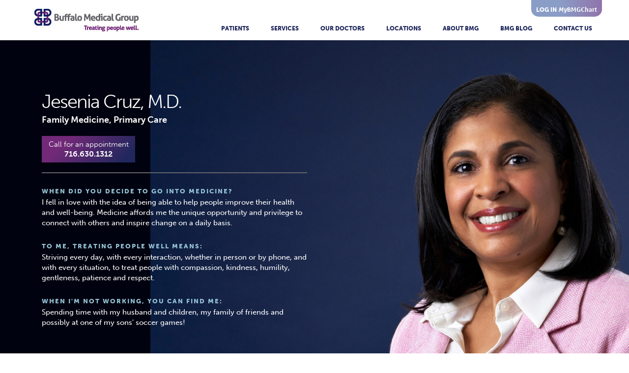

--- FILE ---
content_type: text/html; charset=UTF-8
request_url: https://www.buffalomedicalgroup.com/staff/jesenia-cruz-m-d/
body_size: 11815
content:
<!DOCTYPE html>
<html>
<head>
	<script>
		dataLayer = [];
	</script>
	<!-- Google Tag Manager -->
	<script>(function(w,d,s,l,i){w[l]=w[l]||[];w[l].push({'gtm.start':
	new Date().getTime(),event:'gtm.js'});var f=d.getElementsByTagName(s)[0],
	j=d.createElement(s),dl=l!='dataLayer'?'&l='+l:'';j.async=true;j.src=
	'https://www.googletagmanager.com/gtm.js?id='+i+dl;f.parentNode.insertBefore(j,f);
	})(window,document,'script','dataLayer','GTM-KRKW8C');</script>
	<!-- End Google Tag Manager -->
	<title>Buffalo Medical Group</title>
	<meta name="viewport" content="width=device-width">
	<!--FONTS-->
	<script src="https://use.typekit.net/fkv7ioz.js"></script>
	<script>try{Typekit.load({ async: true });}catch(e){}</script>
	<!-- FAVICON -->
	<link rel="apple-touch-icon" sizes="180x180" href="/apple-touch-icon.png">
	<link rel="icon" type="image/png" sizes="32x32" href="/favicon-32x32.png">
	<link rel="icon" type="image/png" sizes="16x16" href="/favicon-16x16.png">
	<link rel="manifest" href="/manifest.json">
	<link rel="mask-icon" href="/safari-pinned-tab.svg" color="#19235c">
	<meta name="theme-color" content="#ffffff">
<meta name='robots' content='max-image-preview:large' />

	<!-- This site is optimized with the Yoast SEO plugin v15.0 - https://yoast.com/wordpress/plugins/seo/ -->
	<meta name="robots" content="index, follow, max-snippet:-1, max-image-preview:large, max-video-preview:-1" />
	<link rel="canonical" href="https://www.buffalomedicalgroup.com/staff/jesenia-cruz-m-d/" />
	<meta property="og:locale" content="en_US" />
	<meta property="og:type" content="article" />
	<meta property="og:title" content="Jesenia Cruz, M.D. - Buffalo Medical Group" />
	<meta property="og:url" content="https://www.buffalomedicalgroup.com/staff/jesenia-cruz-m-d/" />
	<meta property="og:site_name" content="Buffalo Medical Group" />
	<meta property="article:modified_time" content="2024-01-08T12:42:09+00:00" />
	<meta name="twitter:card" content="summary" />
	<script type="application/ld+json" class="yoast-schema-graph">{"@context":"https://schema.org","@graph":[{"@type":"WebSite","@id":"https://www.buffalomedicalgroup.com/#website","url":"https://www.buffalomedicalgroup.com/","name":"Buffalo Medical Group","description":"","potentialAction":[{"@type":"SearchAction","target":"https://www.buffalomedicalgroup.com/?s={search_term_string}","query-input":"required name=search_term_string"}],"inLanguage":"en-US"},{"@type":"WebPage","@id":"https://www.buffalomedicalgroup.com/staff/jesenia-cruz-m-d/#webpage","url":"https://www.buffalomedicalgroup.com/staff/jesenia-cruz-m-d/","name":"Jesenia Cruz, M.D. - Buffalo Medical Group","isPartOf":{"@id":"https://www.buffalomedicalgroup.com/#website"},"datePublished":"2017-11-15T15:30:57+00:00","dateModified":"2024-01-08T12:42:09+00:00","inLanguage":"en-US","potentialAction":[{"@type":"ReadAction","target":["https://www.buffalomedicalgroup.com/staff/jesenia-cruz-m-d/"]}]}]}</script>
	<!-- / Yoast SEO plugin. -->


<link rel='dns-prefetch' href='//code.jquery.com' />
<link rel='dns-prefetch' href='//www.buffalomedicalgroup.com' />
<link rel='dns-prefetch' href='//cdnjs.cloudflare.com' />
<link rel='dns-prefetch' href='//maxcdn.bootstrapcdn.com' />
<link rel='dns-prefetch' href='//s.w.org' />
		<script type="text/javascript">
			window._wpemojiSettings = {"baseUrl":"https:\/\/s.w.org\/images\/core\/emoji\/13.1.0\/72x72\/","ext":".png","svgUrl":"https:\/\/s.w.org\/images\/core\/emoji\/13.1.0\/svg\/","svgExt":".svg","source":{"concatemoji":"https:\/\/www.buffalomedicalgroup.com\/wp-includes\/js\/wp-emoji-release.min.js?ver=5.8"}};
			!function(e,a,t){var n,r,o,i=a.createElement("canvas"),p=i.getContext&&i.getContext("2d");function s(e,t){var a=String.fromCharCode;p.clearRect(0,0,i.width,i.height),p.fillText(a.apply(this,e),0,0);e=i.toDataURL();return p.clearRect(0,0,i.width,i.height),p.fillText(a.apply(this,t),0,0),e===i.toDataURL()}function c(e){var t=a.createElement("script");t.src=e,t.defer=t.type="text/javascript",a.getElementsByTagName("head")[0].appendChild(t)}for(o=Array("flag","emoji"),t.supports={everything:!0,everythingExceptFlag:!0},r=0;r<o.length;r++)t.supports[o[r]]=function(e){if(!p||!p.fillText)return!1;switch(p.textBaseline="top",p.font="600 32px Arial",e){case"flag":return s([127987,65039,8205,9895,65039],[127987,65039,8203,9895,65039])?!1:!s([55356,56826,55356,56819],[55356,56826,8203,55356,56819])&&!s([55356,57332,56128,56423,56128,56418,56128,56421,56128,56430,56128,56423,56128,56447],[55356,57332,8203,56128,56423,8203,56128,56418,8203,56128,56421,8203,56128,56430,8203,56128,56423,8203,56128,56447]);case"emoji":return!s([10084,65039,8205,55357,56613],[10084,65039,8203,55357,56613])}return!1}(o[r]),t.supports.everything=t.supports.everything&&t.supports[o[r]],"flag"!==o[r]&&(t.supports.everythingExceptFlag=t.supports.everythingExceptFlag&&t.supports[o[r]]);t.supports.everythingExceptFlag=t.supports.everythingExceptFlag&&!t.supports.flag,t.DOMReady=!1,t.readyCallback=function(){t.DOMReady=!0},t.supports.everything||(n=function(){t.readyCallback()},a.addEventListener?(a.addEventListener("DOMContentLoaded",n,!1),e.addEventListener("load",n,!1)):(e.attachEvent("onload",n),a.attachEvent("onreadystatechange",function(){"complete"===a.readyState&&t.readyCallback()})),(n=t.source||{}).concatemoji?c(n.concatemoji):n.wpemoji&&n.twemoji&&(c(n.twemoji),c(n.wpemoji)))}(window,document,window._wpemojiSettings);
		</script>
		<style type="text/css">
img.wp-smiley,
img.emoji {
	display: inline !important;
	border: none !important;
	box-shadow: none !important;
	height: 1em !important;
	width: 1em !important;
	margin: 0 .07em !important;
	vertical-align: -0.1em !important;
	background: none !important;
	padding: 0 !important;
}
</style>
	<link rel='stylesheet' id='wp-block-library-css'  href='https://www.buffalomedicalgroup.com/wp-includes/css/dist/block-library/style.min.css?ver=5.8' type='text/css' media='all' />
<link rel='stylesheet' id='bootstrap-select-css'  href='https://www.buffalomedicalgroup.com/wp-content/themes/BMG/js/bootstrap-select-1.11.2/dist/css/bootstrap-select.min.css?ver=5.8' type='text/css' media='all' />
<link rel='stylesheet' id='font-awesome-css'  href='https://maxcdn.bootstrapcdn.com/font-awesome/4.5.0/css/font-awesome.min.css?ver=5.8' type='text/css' media='all' />
<link rel='stylesheet' id='flickity-css'  href='https://www.buffalomedicalgroup.com/wp-content/themes/BMG/js/flickity/flickity.min.css?ver=5.8' type='text/css' media='all' />
<link rel='stylesheet' id='main-css'  href='https://www.buffalomedicalgroup.com/wp-content/themes/BMG/css/style.css?ver=259' type='text/css' media='all' />
<link rel='stylesheet' id='extra-css'  href='https://www.buffalomedicalgroup.com/wp-content/themes/BMG/css/additional.css?ver=259' type='text/css' media='all' />
<script type='text/javascript' src='https://code.jquery.com/jquery-3.1.0.min.js?ver=5.8' id='jquery-js'></script>
<script type='text/javascript' src='https://cdnjs.cloudflare.com/ajax/libs/gsap/1.19.1/TweenMax.min.js?ver=5.8' id='greensock-js'></script>
<script type='text/javascript' src='https://www.buffalomedicalgroup.com/wp-content/themes/BMG/js/min/search-min.js?ver=259' id='search-js'></script>
<link rel="https://api.w.org/" href="https://www.buffalomedicalgroup.com/wp-json/" /><link rel="EditURI" type="application/rsd+xml" title="RSD" href="https://www.buffalomedicalgroup.com/xmlrpc.php?rsd" />
<link rel="wlwmanifest" type="application/wlwmanifest+xml" href="https://www.buffalomedicalgroup.com/wp-includes/wlwmanifest.xml" /> 
<meta name="generator" content="WordPress 5.8" />
<link rel='shortlink' href='https://www.buffalomedicalgroup.com/?p=2164' />
<link rel="alternate" type="application/json+oembed" href="https://www.buffalomedicalgroup.com/wp-json/oembed/1.0/embed?url=https%3A%2F%2Fwww.buffalomedicalgroup.com%2Fstaff%2Fjesenia-cruz-m-d%2F" />
<link rel="alternate" type="text/xml+oembed" href="https://www.buffalomedicalgroup.com/wp-json/oembed/1.0/embed?url=https%3A%2F%2Fwww.buffalomedicalgroup.com%2Fstaff%2Fjesenia-cruz-m-d%2F&#038;format=xml" />
<!-- Stream WordPress user activity plugin v3.5.1 -->
		<style type="text/css" id="wp-custom-css">
			.gform_wrapper ul > li:before {
	display: none;
}

.gform_wrapper .top_label .gfield_label {
	display: block !important;
	font-size: 1.2em;
}

body .gform_wrapper ul li.gfield {
	margin-top: 25px !important;
}

.gform_wrapper .gfield_checkbox li input[type=checkbox] {
	margin-left: 12px !important;
	margin-right: 15px;
}

.gform_wrapper .gfield_checkbox li label {
	font-size: 1em !important;
	font-weight: normal;
}

.gform_wrapper .gfield_description {
	font-size: 1em !important;
	text-indent: 0;
}

.gform_wrapper .gform_footer input[type=submit] {
	background: linear-gradient(135deg, #712978 25%, #1f275c 90%);
	font-size: 14px;
  color: #fff;
  text-transform: uppercase;
  padding: 11px 15px 10px 15px !important;
}

.gform_wrapper .gform_footer input[type=submit]:hover {
	color: #96c5d8;
}

.gform_confirmation_message {
	margin-top: 25px;
	font-size: 1.2em;
}		</style>
		<!-- Hotjar Tracking Code for www.treatingpeoplewell.com -->
<script>
    (function(h,o,t,j,a,r){
        h.hj=h.hj||function(){(h.hj.q=h.hj.q||[]).push(arguments)};
        h._hjSettings={hjid:311806,hjsv:5};
        a=o.getElementsByTagName('head')[0];
        r=o.createElement('script');r.async=1;
        r.src=t+h._hjSettings.hjid+j+h._hjSettings.hjsv;
        a.appendChild(r);
    })(window,document,'//static.hotjar.com/c/hotjar-','.js?sv=');
</script>
</head>
<body class="staff-template-default single single-staff postid-2164 alert-">
<!-- Google Tag Manager (noscript) -->
<noscript><iframe src="https://www.googletagmanager.com/ns.html?id=GTM-KRKW8C"
height="0" width="0" style="display:none;visibility:hidden"></iframe></noscript>
<!-- End Google Tag Manager (noscript) -->
 <div class="overlay" id="overlay-menu">

    <!-- Button to close the overlay navigation -->
		<a href="javascript:void(0)" class="closebtn visible-xs visible-sm" onclick="closeNav()">&times;</a>

	<div class="menu">
				    		<div class="menu-main-menu-container"><ul id="menu-main-menu" class="menu"><li id="menu-item-727" class="menu-item menu-item-type-post_type menu-item-object-page menu-item-has-children menu-item-727"><a href="https://www.buffalomedicalgroup.com/patients/">Patients</a>
<ul class="sub-menu">
	<li id="menu-item-734" class="menu-item menu-item-type-post_type menu-item-object-page menu-item-734"><a href="https://www.buffalomedicalgroup.com/patients/">Patients</a></li>
	<li id="menu-item-729" class="menu-item menu-item-type-post_type menu-item-object-page menu-item-729"><a href="https://www.buffalomedicalgroup.com/patients/new-patients/">New Patients</a></li>
	<li id="menu-item-3802" class="menu-item menu-item-type-post_type menu-item-object-page menu-item-3802"><a href="https://www.buffalomedicalgroup.com/telehealth/">Telemedicine</a></li>
	<li id="menu-item-4107" class="menu-item menu-item-type-post_type menu-item-object-page menu-item-4107"><a href="https://www.buffalomedicalgroup.com/patients/hello-patient/">E-Check-In</a></li>
	<li id="menu-item-3736" class="menu-item menu-item-type-post_type menu-item-object-page menu-item-3736"><a href="https://www.buffalomedicalgroup.com/patients/covid-19-patient-care/">COVID-19</a></li>
	<li id="menu-item-730" class="menu-item menu-item-type-post_type menu-item-object-page menu-item-730"><a href="https://www.buffalomedicalgroup.com/patients/mybmgchart/">MyBMGChart</a></li>
</ul>
</li>
<li id="menu-item-731" class="menu-item menu-item-type-post_type menu-item-object-page menu-item-731"><a href="https://www.buffalomedicalgroup.com/services/">Services</a></li>
<li id="menu-item-23" class="menu-item menu-item-type-post_type menu-item-object-page menu-item-23"><a href="https://www.buffalomedicalgroup.com/our-doctors/">Our Doctors</a></li>
<li id="menu-item-25" class="menu-item menu-item-type-post_type menu-item-object-page menu-item-25"><a href="https://www.buffalomedicalgroup.com/locations/">Locations</a></li>
<li id="menu-item-21" class="menu-item menu-item-type-post_type menu-item-object-page menu-item-has-children menu-item-21"><a href="https://www.buffalomedicalgroup.com/about-bmg/">About BMG</a>
<ul class="sub-menu">
	<li id="menu-item-733" class="menu-item menu-item-type-post_type menu-item-object-page menu-item-733"><a href="https://www.buffalomedicalgroup.com/about-bmg/">About BMG</a></li>
	<li id="menu-item-732" class="menu-item menu-item-type-post_type menu-item-object-page menu-item-732"><a href="https://www.buffalomedicalgroup.com/about-bmg/careers/">Careers</a></li>
</ul>
</li>
<li id="menu-item-726" class="menu-item menu-item-type-post_type menu-item-object-page menu-item-726"><a href="https://www.buffalomedicalgroup.com/blog/">BMG Blog</a></li>
<li id="menu-item-22" class="menu-item menu-item-type-post_type menu-item-object-page menu-item-22"><a href="https://www.buffalomedicalgroup.com/contact-us/">Contact Us</a></li>
</ul></div>	</div>
	
</div>

<header class="bio-header">

	<div class="container">

		<a class="bmg-chart-login hidden-xs hidden-sm" href="https://www.mybmgchart.com/mychart/" target="_blank">
			<p><span>log in</span> <em>My</em>BMGChart</p>
		</a>

		<div class="logo">
			<a href="https://www.buffalomedicalgroup.com">
				<img class="img-responsive" src="https://www.buffalomedicalgroup.com/wp-content/themes/BMG/images/logo.jpg" srcset="https://www.buffalomedicalgroup.com/wp-content/themes/BMG/images/logo.jpg 1x, https://www.buffalomedicalgroup.com/wp-content/themes/BMG/images/logo-2X.jpg 2x, https://www.buffalomedicalgroup.com/wp-content/themes/BMG/images/logo-3X.jpg 3x"/>
			</a>

		</div>
		   
		<nav class="nav">
			<div class="container-fluid">
			    <button type="button" class="navbar-toggle collapsed"onclick="openNav()">
				    <span class="sr-only">Toggle navigation</span>
				    menu
			    </button>
		    </div>

		    <div class="overlay" id="full-menu">

			    <!-- Button to close the overlay navigation -->
	  			<a href="javascript:void(0)" class="closebtn visible-xs visible-sm" onclick="closeNav()">&times;</a>

		    	<div class="menu">
		    		<div class="menu-main-menu-container"><ul id="menu-main-menu-1" class="menu"><li class="menu-item menu-item-type-post_type menu-item-object-page menu-item-has-children menu-item-727"><a href="https://www.buffalomedicalgroup.com/patients/">Patients</a>
<ul class="sub-menu">
	<li class="menu-item menu-item-type-post_type menu-item-object-page menu-item-734"><a href="https://www.buffalomedicalgroup.com/patients/">Patients</a></li>
	<li class="menu-item menu-item-type-post_type menu-item-object-page menu-item-729"><a href="https://www.buffalomedicalgroup.com/patients/new-patients/">New Patients</a></li>
	<li class="menu-item menu-item-type-post_type menu-item-object-page menu-item-3802"><a href="https://www.buffalomedicalgroup.com/telehealth/">Telemedicine</a></li>
	<li class="menu-item menu-item-type-post_type menu-item-object-page menu-item-4107"><a href="https://www.buffalomedicalgroup.com/patients/hello-patient/">E-Check-In</a></li>
	<li class="menu-item menu-item-type-post_type menu-item-object-page menu-item-3736"><a href="https://www.buffalomedicalgroup.com/patients/covid-19-patient-care/">COVID-19</a></li>
	<li class="menu-item menu-item-type-post_type menu-item-object-page menu-item-730"><a href="https://www.buffalomedicalgroup.com/patients/mybmgchart/">MyBMGChart</a></li>
</ul>
</li>
<li class="menu-item menu-item-type-post_type menu-item-object-page menu-item-731"><a href="https://www.buffalomedicalgroup.com/services/">Services</a></li>
<li class="menu-item menu-item-type-post_type menu-item-object-page menu-item-23"><a href="https://www.buffalomedicalgroup.com/our-doctors/">Our Doctors</a></li>
<li class="menu-item menu-item-type-post_type menu-item-object-page menu-item-25"><a href="https://www.buffalomedicalgroup.com/locations/">Locations</a></li>
<li class="menu-item menu-item-type-post_type menu-item-object-page menu-item-has-children menu-item-21"><a href="https://www.buffalomedicalgroup.com/about-bmg/">About BMG</a>
<ul class="sub-menu">
	<li class="menu-item menu-item-type-post_type menu-item-object-page menu-item-733"><a href="https://www.buffalomedicalgroup.com/about-bmg/">About BMG</a></li>
	<li class="menu-item menu-item-type-post_type menu-item-object-page menu-item-732"><a href="https://www.buffalomedicalgroup.com/about-bmg/careers/">Careers</a></li>
</ul>
</li>
<li class="menu-item menu-item-type-post_type menu-item-object-page menu-item-726"><a href="https://www.buffalomedicalgroup.com/blog/">BMG Blog</a></li>
<li class="menu-item menu-item-type-post_type menu-item-object-page menu-item-22"><a href="https://www.buffalomedicalgroup.com/contact-us/">Contact Us</a></li>
</ul></div>
				</div>
				
		    </div>
		</nav>


	</div>

</header>

<div class="wrapper">


<div id="primary" class="content-area">
	<main id="main" class="site-main" role="main">

	<!--BIO ACF VARIABLES-->
	<!--GET LOCATION SUB-FIELDS-->


	<!--GET RELATIONSHIP VALUES-->

	
	<!--APPOINTMENT PHONE NUMBER-->

	
	<!--SHOP BUTTON INCLUDE VARS to use in parts/shop-btn.php -->
	  
	<div class="staff-main">

		
		<!--HEADSHOT-->
		<div class="headshot hidden-xs hidden-sm dr-headshot">
						<img class="lazyload transition"  src="[data-uri]"data-src="https://www.buffalomedicalgroup.com/wp-content/uploads/2022/06/BMG_Cruz_edit-1.jpg" data-srcset="https://www.buffalomedicalgroup.com/wp-content/uploads/2022/06/BMG_Cruz_edit-1.jpg 2000w, https://www.buffalomedicalgroup.com/wp-content/uploads/2022/06/BMG_Cruz_edit-1-300x200.jpg 300w, https://www.buffalomedicalgroup.com/wp-content/uploads/2022/06/BMG_Cruz_edit-1-1024x682.jpg 1024w, https://www.buffalomedicalgroup.com/wp-content/uploads/2022/06/BMG_Cruz_edit-1-768x512.jpg 768w, https://www.buffalomedicalgroup.com/wp-content/uploads/2022/06/BMG_Cruz_edit-1-1536x1024.jpg 1536w"/>		
		</div>

		<div class="container">
			<!--BIO TOP-->
			<div class="col-md-6 bio-top">
				<div class="row">
					<div class="name">
						<h1>Jesenia Cruz, M.D.</h1>

						<!--EXEC TEAM TITLE-->
						
						<!--DEPARTMENT-->
						<p class="bold">
							Family Medicine, Primary Care						</p>

					</div>
					
					<!-- Div around all staff button CTAs -->
					<div class="staff-button-group desktop">
						
						<div>
							<a href="tel:7166301312" style="overflow: hidden; display: block; width: 190px;">
								<div class="appointment-btn-2">
																				<p>Call for an appointment</p>
																		<p class="phone">716.630.1312</p>
								</div>
							</a>
						</div>
										
					<!--SHOP BUTTON -->


				</div><!-- END staff-button-group -->

				</div>

				<!--HEADSHOT MOBILE-->
				<div class="headshot-mobile visible-xs visible-sm">
					<img class="img-responsive lazyload transition"  src="[data-uri]"data-src="https://www.buffalomedicalgroup.com/wp-content/uploads/2022/06/BMG_Cruz_edit-1.jpg" data-srcset="https://www.buffalomedicalgroup.com/wp-content/uploads/2022/06/BMG_Cruz_edit-1.jpg 2000w, https://www.buffalomedicalgroup.com/wp-content/uploads/2022/06/BMG_Cruz_edit-1-300x200.jpg 300w, https://www.buffalomedicalgroup.com/wp-content/uploads/2022/06/BMG_Cruz_edit-1-1024x682.jpg 1024w, https://www.buffalomedicalgroup.com/wp-content/uploads/2022/06/BMG_Cruz_edit-1-768x512.jpg 768w, https://www.buffalomedicalgroup.com/wp-content/uploads/2022/06/BMG_Cruz_edit-1-1536x1024.jpg 1536w"/>
					
					<div class="staff-button-group mobile">
						<div>
							<a href="tel:7166301312">
								<div class="appointment-btn-2 mobile">
									<div class="phone-icon-wrap">
										<?xml version="1.0" encoding="utf-8"?>
<!-- Generator: Adobe Illustrator 19.1.0, SVG Export Plug-In . SVG Version: 6.00 Build 0)  -->
<svg version="1.1" id="Layer_1" xmlns="http://www.w3.org/2000/svg" xmlns:xlink="http://www.w3.org/1999/xlink" x="0px" y="0px"
	 viewBox="-149 151 100 100" style="enable-background:new -149 151 100 100;" xml:space="preserve">
<metadata><?xpacket begin="﻿" id="W5M0MpCehiHzreSzNTczkc9d"?>
<x:xmpmeta xmlns:x="adobe:ns:meta/" x:xmptk="Adobe XMP Core 5.6-c067 79.157747, 2015/03/30-23:40:42        ">
   <rdf:RDF xmlns:rdf="http://www.w3.org/1999/02/22-rdf-syntax-ns#">
      <rdf:Description rdf:about=""/>
   </rdf:RDF>
</x:xmpmeta>
                                                                                                    
                                                                                                    
                                                                                                    
                                                                                                    
                                                                                                    
                                                                                                    
                                                                                                    
                                                                                                    
                                                                                                    
                                                                                                    
                                                                                                    
                                                                                                    
                                                                                                    
                                                                                                    
                                                                                                    
                                                                                                    
                                                                                                    
                                                                                                    
                                                                                                    
                                                                                                    
                           
<?xpacket end="w"?></metadata>
<style type="text/css">
	.st0{fill:#FFFFFF;}
</style>
<path class="st0" d="M-66.7,199.3h3.2c0.9,0,1.7-0.8,1.7-1.7c-0.9-18.2-15.5-32.9-33.8-33.8c-0.9,0-1.7,0.8-1.7,1.7v3.2
	C-80.4,168.7-66.7,182.5-66.7,199.3z"/>
<path class="st0" d="M-53.9,221.2l-22.6-8.4c-0.9-0.4-2.1-0.1-2.7,0.6l-7,7c-0.9,0.9-2.3,1-3.4,0.3c-11.3-7.9-21.3-17.8-29.3-29.3
	c-0.8-1-0.5-2.4,0.3-3.4l7-7c0.8-0.8,0.9-1.8,0.6-2.7l-8.5-22.6c-0.4-1-1.3-1.7-2.4-1.7l0,0c-7.1,0-13.9,2.8-18.9,7.9l0,0
	c-5.3,5.3-8.2,12.5-8.2,20l0,0c0,5,1.3,9.9,3.9,14.2c12.4,21,29.9,38.5,50.9,50.8c4.4,2.6,9.3,3.9,14.2,3.9c7.5,0,14.7-3,20-8.2l0,0
	c5-5,7.9-11.9,7.9-18.9l0,0C-52.2,222.7-52.9,221.6-53.9,221.2z"/>
<path class="st0" d="M-97.3,152.7v3.1c24.1,0,43.6,19.5,43.6,43.6h3.1c0.9,0,1.7-0.8,1.7-1.7c-0.9-25.3-21.4-45.7-46.6-46.6
	C-96.6,151-97.3,151.8-97.3,152.7z"/>
</svg>
									</div>
									<p class="phone">716.630.1312</p>
								</div>
							</a>
						</div>

						
						<!--SHOP BUTTON -->


					</div>
				</div>

				<!-- Additional buttons for mobile view only <= 580px -->
				<!-- if set appointment is yes OR shop is yes -->
				
				<!--FUN FACTS, only show if have rows-->
									<div class="fun-facts-wrapper">

						<div class="fun-facts">
							
								<div class="fun-fact-wrap">
									<h4>When did you decide to go into medicine?</h4>
									<p>I fell in love with the idea of being able to help people improve their health and well-being. Medicine affords me the unique opportunity and privilege to connect with others and inspire change on a daily basis. </p>
								</div>

							
								<div class="fun-fact-wrap">
									<h4>To me, treating people well means:</h4>
									<p>Striving every day, with every interaction, whether in person or by phone, and with every situation, to treat people with compassion, kindness, humility, gentleness, patience and respect.</p>
								</div>

							
								<div class="fun-fact-wrap">
									<h4>When I'm not working, you can find me:</h4>
									<p>Spending time with my husband and children, my family of friends and possibly at one of my sons' soccer games!</p>
								</div>

													</div><!--/fun-facts-->

					</div><!--/fun-facts-wrap-->
				
				
								<div class="bio-btn-wrap ">

					<a class="bio-btn">
						<div class="arrow-icon-wrap">
							<?xml version="1.0" encoding="utf-8"?>
<!-- Generator: Adobe Illustrator 19.1.0, SVG Export Plug-In . SVG Version: 6.00 Build 0)  -->
<svg version="1.1" id="Layer_1" xmlns="http://www.w3.org/2000/svg" xmlns:xlink="http://www.w3.org/1999/xlink" x="0px" y="0px"
	 viewBox="0 0 45 27" style="enable-background:new 0 0 45 27;" xml:space="preserve">
<metadata><?xpacket begin="﻿" id="W5M0MpCehiHzreSzNTczkc9d"?>
<x:xmpmeta xmlns:x="adobe:ns:meta/" x:xmptk="Adobe XMP Core 5.6-c067 79.157747, 2015/03/30-23:40:42        ">
   <rdf:RDF xmlns:rdf="http://www.w3.org/1999/02/22-rdf-syntax-ns#">
      <rdf:Description rdf:about=""/>
   </rdf:RDF>
</x:xmpmeta>
                                                                                                    
                                                                                                    
                                                                                                    
                                                                                                    
                                                                                                    
                                                                                                    
                                                                                                    
                                                                                                    
                                                                                                    
                                                                                                    
                                                                                                    
                                                                                                    
                                                                                                    
                                                                                                    
                                                                                                    
                                                                                                    
                                                                                                    
                                                                                                    
                                                                                                    
                                                                                                    
                           
<?xpacket end="w"?></metadata>
<style type="text/css">
	.st0{fill:#9A7EB2;}
</style>
<g>
	<path class="st0" d="M22.5,27c-1.1,0-2.2-0.5-3-1.3L1.2,7.1c-1.6-1.6-1.6-4.3,0.1-5.9c1.6-1.6,4.3-1.6,5.9,0.1l15.3,15.6L37.8,1.3
		c1.6-1.6,4.3-1.7,5.9-0.1s1.7,4.3,0.1,5.9L25.5,25.7C24.7,26.5,23.6,27,22.5,27z"/>
</g>
</svg>
						</div> 
								
									<span class="show-hide">see</span> dr. Cruz's full bio
													
						
					</a>

				</div>
				
			</div><!--/bio-top-->

		</div><!--/container-->
	</div><!--/staff-main-->

	<!--BIO & ACCREDIDATIONS-->
	<div id="bio-accredidations">
		<div class="container">
			
				    <div class="bio-detail">
				    	<h4>Member of BMG Since:</h4>
				    	<p><p>2017</p>
</p>
				    </div>

			    
				    <div class="bio-detail">
				    	<h4>Board Certifications:</h4>
				    	<p><p>Family Medicine</p>
</p>
				    </div>

			    
				    <div class="bio-detail">
				    	<h4>Education:</h4>
				    	<p><p>MD from University at Buffalo School of Medicine and Biomedical Sciences</p>
</p>
				    </div>

			    
				    <div class="bio-detail">
				    	<h4>Associations:</h4>
				    	<p><p>Member of the American Academy of Family Physicians</p>
</p>
				    </div>

			    
				    <div class="bio-detail">
				    	<h4>Special Training:</h4>
				    	<p><p>Residency in Family Medicine at the University at Buffalo Family Medicine Program</p>
</p>
				    </div>

			    
		</div><!--/container-->
	</div><!--/bio-accredidations-->

	
	<!--LOCATION SECTION-->
	<div class="locations">
		<div class="container">

									<!--APPT-BOX-->
						<div class="col-md-4 col-xs-12 with-support appt-box-wrap">
							<div class="appointment-box">
								<p style="width: 100%;">If you think Dr. Cruz would be a good fit, call <span>716.630.1312</span> 
																		to schedule an appointment.</p>
															</div>
						</div>
						

			<!--OFFICES-->
			<div class="main-office col-md-4 col-sm-6 col-xs-12 with-support">

								<div class="main-office-wrapper" style="overflow: hidden; margin-bottom: 30px;">
					<h2>Main Office</h2>
					<!--div class="doctors-map">
											</div-->

					<div class="doc-location-wrap">
						<div class="office-addresses single-location-section location-info" data-lat-target="" data-long-target="" data-title-target="6950 South Transit Road">
							<a href="https://www.buffalomedicalgroup.com/office-locations/coming-soon-6950-south-transit-road/"><h3>6950 South Transit Road</h3></a>

															<p></p>
							
							
							<p>Lockport, New York 14094</p>
							<!--<a href="tel:"></a>-->
							<a class="directions" href="https://www.buffalomedicalgroup.com/office-locations/coming-soon-6950-south-transit-road/">Location Details</a>

							<!--additional locations-->
													</div>
					</div><!--/doc-location-wrap-->
				</div>
				
							</div><!--/main-office-->

		<!--SUPPORT TEAM, only show if have fields-->
			

				<div class="col-md-4 col-sm-6 col-xs-12 with-support support-team">
					<h2>Care Team</h2>
					<div class="support-team-wrap row">
						
						
							<div class="search-pcp-wrap row">
								<div class="doctor-thumb">
									<img class="img-responsive headshot-thumb transition lazyload"  src="[data-uri]"data-src="https://www.buffalomedicalgroup.com/wp-content/uploads/2021/07/BMG20210430_0382_Edit-2.jpg" data-srcset="https://www.buffalomedicalgroup.com/wp-content/uploads/2021/07/BMG20210430_0382_Edit-2.jpg 500w, https://www.buffalomedicalgroup.com/wp-content/uploads/2021/07/BMG20210430_0382_Edit-2-300x300.jpg 300w, https://www.buffalomedicalgroup.com/wp-content/uploads/2021/07/BMG20210430_0382_Edit-2-150x150.jpg 150w"/>
								</div>
								<div class="doctor-info">
									<a href="https://www.buffalomedicalgroup.com/staff/liliya-kulik-pa/">
									<h3>Liliya Kulik, PA</h3></a>
																				<h4>Primary Care</h4>
										
									<a class="purple-italic" href="https://www.buffalomedicalgroup.com/staff/liliya-kulik-pa/">See Profile</a>

								</div><!--/doctor-info-->
							</div><!--/search-pcp-wrap-->
						
						
							<div class="search-pcp-wrap row">
								<div class="doctor-thumb">
									<img class="img-responsive headshot-thumb transition lazyload"  src="[data-uri]"data-src="https://www.buffalomedicalgroup.com/wp-content/uploads/2022/08/BMG_Szafranski_edit-2.jpg" data-srcset="https://www.buffalomedicalgroup.com/wp-content/uploads/2022/08/BMG_Szafranski_edit-2.jpg 500w, https://www.buffalomedicalgroup.com/wp-content/uploads/2022/08/BMG_Szafranski_edit-2-300x300.jpg 300w, https://www.buffalomedicalgroup.com/wp-content/uploads/2022/08/BMG_Szafranski_edit-2-150x150.jpg 150w"/>
								</div>
								<div class="doctor-info">
									<a href="https://www.buffalomedicalgroup.com/staff/julia-szafranski-rpa-c/">
									<h3>Julia Szafranski, RPA-C</h3></a>
																				<h4>Primary Care</h4>
										
									<a class="purple-italic" href="https://www.buffalomedicalgroup.com/staff/julia-szafranski-rpa-c/">See Profile</a>

								</div><!--/doctor-info-->
							</div><!--/search-pcp-wrap-->
						
											</div>
				</div><!--/support-team-->

			
		</div><!--/container-->
	</div><!--/locations-->

	<!--end if not mid-level-->

	</main>
</div>

<!--FOOTER-->

<footer>

	<div class="container">

		<div class="row">
		<div class="col-md-7 col-sm-6 col-xs-12 footer-menu">
			<div class="footer-nav">

				<ul>
					<li><a href="https://www.buffalomedicalgroup.com/mybmgchart">MyBMGChart</a></li>
					<li><a href="https://www.buffalomedicalgroup.com/patients">Patients</a>
						<ul>
							<li><a href="https://www.buffalomedicalgroup.com/patients/new-patients/">New Patients</a></li>
						</ul>
					</li>
				</ul>

				<ul>
					<li><a href="https://www.buffalomedicalgroup.com/services">Services</a></li>
					<li><a href="https://www.buffalomedicalgroup.com/our-doctors">Find a Doctor</a></li>
				</ul>

				<ul>
					<li><a href="https://www.buffalomedicalgroup.com/locations">Locations</a></li>
					<li><a href="https://www.buffalomedicalgroup.com/about-bmg">About BMG</a>
						<ul>
							<li><a href="https://www.buffalomedicalgroup.com/about-bmg/careers">Careers</a></li>
						</ul>
					</li>
				</ul>

				<ul>
					<li><a href="https://www.buffalomedicalgroup.com/blog">Blog</a></li>
					<li><a href="https://www.buffalomedicalgroup.com/contact-us">Contact us</a></li>
				</ul>

			</div>
		</div>

		<div class="col-md-4 col-sm-6 col-md-offset-1 col-xs-12 footer-contact">
			<div class="row phone-numbers">
				<div class="col-xs-6">
					<p>Main number</p>
				</div>
				<div class="col-xs-6">
					<p>716.630.1000</p>
				</div>
			</div>

			<div class="row phone-numbers">
				<div class="col-xs-6">
					<p>Administration</p>
				</div>
				<div class="col-xs-6">
					<p>716.630.2500</p>
				</div>
			</div>

			<div class="row phone-numbers">
				<div class="col-xs-6">
					<p>Billing office</p>
				</div>
				<div class="col-xs-6">
					<p>716.630.2600</p>
				</div>
			</div>
		</div>
		</div>
<a id="gf" class="gform_anchor"></a>
		<div class="footer-disclaimer primary row">
			<div class="col-sm-12">
			<div class="mktg-wrap">
				<div class="social">
					<h3>Follow Us Online</h3>
					<a href="https://twitter.com/BuffaloMedical" target="_blank"><i class="fa fa-twitter" aria-hidden="true"></i></a>
					<a href="https://www.facebook.com/BuffaloMedicalGroup/?fref=ts" target="_blank"><i class="fa fa-facebook" aria-hidden="true"></i></a>
					<a href="https://www.instagram.com/buffalomedical/" target="_blank"><i class="fa fa-instagram" aria-hidden="true"></i></a>
					<a href="https://www.linkedin.com/company/10648767?trk=tyah&trkInfo=clickedVertical%3Acompany%2CclickedEntityId%3A10648767%2Cidx%3A3-1-5%2CtarId%3A1470688548412%2Ctas%3Abuffalo%20medical" target="_blank"><i class="fa fa-linkedin" aria-hidden="true"></i></a>
				</div>
				<div class="newsletter">
					
                <div class='gf_browser_chrome gform_wrapper gf_simple_horizontal_wrapper' id='gform_wrapper_1' ><form method='post' enctype='multipart/form-data' target='gform_ajax_frame_1' id='gform_1' class='gf_simple_horizontal' action='/staff/jesenia-cruz-m-d/'>
                        <div class='gform_heading'>
                            <h3 class='gform_title'>Subscribe To Our Newsletter</h3>
                        </div>
                        <div class='gform_body'><ul id='gform_fields_1' class='gform_fields top_label form_sublabel_below description_below'><li id='field_1_1'  class='gfield gf_inline gfield_contains_required field_sublabel_below field_description_below gfield_visibility_visible' ><label class='gfield_label' for='input_1_1' >Email<span class='gfield_required'>*</span></label><div class='ginput_container ginput_container_email'>
                            <input name='input_1' id='input_1_1' type='text' value='' class='large'   placeholder='Your Email Address' aria-required="true" aria-invalid="false" />
                        </div></li><li id='field_1_2'  class='gfield gform_validation_container field_sublabel_below field_description_below gfield_visibility_visible' ><label class='gfield_label' for='input_1_2' >Comments</label><div class='ginput_container'><input name='input_2' id='input_1_2' type='text' value='' /></div><div class='gfield_description' id='gfield_description__2'>This field is for validation purposes and should be left unchanged.</div></li>
                            </ul></div>
        <div class='gform_footer top_label'> <input type='submit' id='gform_submit_button_1' class='gform_button button' value='Sign Up'  onclick='if(window["gf_submitting_1"]){return false;}  window["gf_submitting_1"]=true;  ' onkeypress='if( event.keyCode == 13 ){ if(window["gf_submitting_1"]){return false;} window["gf_submitting_1"]=true;  jQuery("#gform_1").trigger("submit",[true]); }' /> <input type='hidden' name='gform_ajax' value='form_id=1&amp;title=1&amp;description=&amp;tabindex=0' />
            <input type='hidden' class='gform_hidden' name='is_submit_1' value='1' />
            <input type='hidden' class='gform_hidden' name='gform_submit' value='1' />
            
            <input type='hidden' class='gform_hidden' name='gform_unique_id' value='' />
            <input type='hidden' class='gform_hidden' name='state_1' value='WyJbXSIsIjZmMzIzOGM1Yzk5MzNiZGRiOWIwOTBkODVmM2I4ODU0Il0=' />
            <input type='hidden' class='gform_hidden' name='gform_target_page_number_1' id='gform_target_page_number_1' value='0' />
            <input type='hidden' class='gform_hidden' name='gform_source_page_number_1' id='gform_source_page_number_1' value='1' />
            <input type='hidden' name='gform_field_values' value='' />
            
        </div>
                        </form>
                        </div>
                <iframe style='display:none;width:0px;height:0px;' src='about:blank' name='gform_ajax_frame_1' id='gform_ajax_frame_1' title='This iframe contains the logic required to handle Ajax powered Gravity Forms.'></iframe>
                <script type='text/javascript'>jQuery(document).ready(function($){gformInitSpinner( 1, 'https://www.buffalomedicalgroup.com/wp-content/themes/BMG/images/spinner.gif' );jQuery('#gform_ajax_frame_1').on('load',function(){var contents = jQuery(this).contents().find('*').html();var is_postback = contents.indexOf('GF_AJAX_POSTBACK') >= 0;if(!is_postback){return;}var form_content = jQuery(this).contents().find('#gform_wrapper_1');var is_confirmation = jQuery(this).contents().find('#gform_confirmation_wrapper_1').length > 0;var is_redirect = contents.indexOf('gformRedirect(){') >= 0;var is_form = form_content.length > 0 && ! is_redirect && ! is_confirmation;var mt = parseInt(jQuery('html').css('margin-top'), 10) + parseInt(jQuery('body').css('margin-top'), 10) + 100;if(is_form){jQuery('#gform_wrapper_1').html(form_content.html());if(form_content.hasClass('gform_validation_error')){jQuery('#gform_wrapper_1').addClass('gform_validation_error');} else {jQuery('#gform_wrapper_1').removeClass('gform_validation_error');}setTimeout( function() { /* delay the scroll by 50 milliseconds to fix a bug in chrome */  }, 50 );if(window['gformInitDatepicker']) {gformInitDatepicker();}if(window['gformInitPriceFields']) {gformInitPriceFields();}var current_page = jQuery('#gform_source_page_number_1').val();gformInitSpinner( 1, 'https://www.buffalomedicalgroup.com/wp-content/themes/BMG/images/spinner.gif' );jQuery(document).trigger('gform_page_loaded', [1, current_page]);window['gf_submitting_1'] = false;}else if(!is_redirect){var confirmation_content = jQuery(this).contents().find('.GF_AJAX_POSTBACK').html();if(!confirmation_content){confirmation_content = contents;}setTimeout(function(){jQuery('#gform_wrapper_1').replaceWith(confirmation_content);jQuery(document).trigger('gform_confirmation_loaded', [1]);window['gf_submitting_1'] = false;}, 50);}else{jQuery('#gform_1').append(contents);if(window['gformRedirect']) {gformRedirect();}}jQuery(document).trigger('gform_post_render', [1, current_page]);} );} );</script><script type='text/javascript'> jQuery(document).bind('gform_post_render', function(event, formId, currentPage){if(formId == 1) {if(typeof Placeholders != 'undefined'){
                        Placeholders.enable();
                    }} } );jQuery(document).bind('gform_post_conditional_logic', function(event, formId, fields, isInit){} );</script><script type='text/javascript'> jQuery(document).ready(function(){jQuery(document).trigger('gform_post_render', [1, 1]) } ); </script>				</div>
			</div>
			</div>
		</div>
		<div class="footer-disclaimer row">
			<div class="col-sm-12">
			<p>Buffalo Medical Group complies with applicable Federal civil rights laws and does not discriminate on the basis of race, color, national origin, age, disability, or sex.</p>
			</div>
		</div>

	</div><!--/container-->

</footer>

</div><!--/wrapper-->

<link rel='stylesheet' id='gforms_reset_css-css'  href='https://www.buffalomedicalgroup.com/wp-content/plugins/gravityforms/css/formreset.min.css?ver=2.4.20' type='text/css' media='all' />
<link rel='stylesheet' id='gforms_formsmain_css-css'  href='https://www.buffalomedicalgroup.com/wp-content/plugins/gravityforms/css/formsmain.min.css?ver=2.4.20' type='text/css' media='all' />
<link rel='stylesheet' id='gforms_ready_class_css-css'  href='https://www.buffalomedicalgroup.com/wp-content/plugins/gravityforms/css/readyclass.min.css?ver=2.4.20' type='text/css' media='all' />
<link rel='stylesheet' id='gforms_browsers_css-css'  href='https://www.buffalomedicalgroup.com/wp-content/plugins/gravityforms/css/browsers.min.css?ver=2.4.20' type='text/css' media='all' />
<script type='text/javascript' src='https://www.buffalomedicalgroup.com/wp-content/themes/BMG/bootstrap-sass/assets/javascripts/bootstrap.min.js?ver=5.8' id='bootstrap-js'></script>
<script type='text/javascript' src='https://www.buffalomedicalgroup.com/wp-content/themes/BMG/js/imagesloaded.pkgd.min.js?ver=5.8' id='imagesLoaded-js'></script>
<script type='text/javascript' src='https://www.buffalomedicalgroup.com/wp-content/themes/BMG/js/flickity/flickity.pkgd.min.js?ver=5.8' id='flickityJS-js'></script>
<script type='text/javascript' src='https://www.buffalomedicalgroup.com/wp-content/themes/BMG/js/in-view.js?ver=259' id='inview-js'></script>
<script type='text/javascript' src='https://www.buffalomedicalgroup.com/wp-content/themes/BMG/js/greensock/src/minified/utils/SplitText.min.js?ver=5.8' id='splitText-js'></script>
<script type='text/javascript' src='https://www.buffalomedicalgroup.com/wp-content/themes/BMG/js/Fuse/src/fuse.min.js?ver=5.8' id='fuse-js'></script>
<script type='text/javascript' src='https://www.buffalomedicalgroup.com/wp-content/themes/BMG/js/min/scripts-min.js?ver=259' id='scripts-js'></script>
<script type='text/javascript' src='https://www.buffalomedicalgroup.com/wp-includes/js/wp-embed.min.js?ver=5.8' id='wp-embed-js'></script>
<script type='text/javascript' src='https://www.buffalomedicalgroup.com/wp-content/plugins/gravityforms/js/jquery.json.min.js?ver=2.4.20' id='gform_json-js'></script>
<script type='text/javascript' id='gform_gravityforms-js-extra'>
/* <![CDATA[ */
var gf_global = {"gf_currency_config":{"name":"U.S. Dollar","symbol_left":"$","symbol_right":"","symbol_padding":"","thousand_separator":",","decimal_separator":".","decimals":2},"base_url":"https:\/\/www.buffalomedicalgroup.com\/wp-content\/plugins\/gravityforms","number_formats":[],"spinnerUrl":"https:\/\/www.buffalomedicalgroup.com\/wp-content\/plugins\/gravityforms\/images\/spinner.gif"};
/* ]]> */
</script>
<script type='text/javascript' src='https://www.buffalomedicalgroup.com/wp-content/plugins/gravityforms/js/gravityforms.min.js?ver=2.4.20' id='gform_gravityforms-js'></script>
<script type='text/javascript' src='https://www.buffalomedicalgroup.com/wp-content/plugins/gravityforms/js/placeholders.jquery.min.js?ver=2.4.20' id='gform_placeholder-js'></script>

</body>
</html>

--- FILE ---
content_type: text/css
request_url: https://www.buffalomedicalgroup.com/wp-content/themes/BMG/css/additional.css?ver=259
body_size: 654
content:
/*
   04.12.2021
   Hello, we did not make this website.

   This stylesheet was created to make additional style tweaks. The client hired us to make a small, timely button edit
   on the staff pages and without knowing whether we'd have more time and work with the client, it felt easier to make a
   separate file than get into the entire site.

   USE: sass --watch sass/additional.scss css/additional.css
*/
/*COLORS*/
/*TYPOGRAPHY*/
/*BOOTSTRAP*/
.appointment-btn-2 {
  background: linear-gradient(135deg, #712978 25%, #1f275c 90%);
  padding: 8px 12px;
  text-align: center;
}
.appointment-btn-2 p {
  color: #fff;
  margin: 0;
  font-size: 15px;
  line-height: 19px;
  font-weight: 300;
}
.appointment-btn-2 p.phone {
  font-size: 16px;
  font-weight: 700;
}
.appointment-btn-2.mobile {
  display: none;
}
.appointment-btn-2.mobile .phone-icon-wrap svg path {
  fill: #fff;
}
@media (max-width: 990px) {
  .appointment-btn-2.mobile .phone-icon-wrap {
    width: 20px;
    margin: 0 8px 0 0;
  }
}
@media (max-width: 990px) {
  .appointment-btn-2.mobile {
    display: flex;
    align-items: center;
  }
}

.shop-now .desktopText {
  display: block;
}
@media (max-width: 580px) {
  .shop-now .desktopText {
    display: none;
  }
}
.shop-now .mobileText {
  display: none;
}
@media (max-width: 580px) {
  .shop-now .mobileText {
    display: block;
  }
}

.staff-button-group > div:not(:first-child) {
  margin-top: 20px;
}
@media (max-width: 990px) {
  .staff-button-group > div:not(:first-child) {
    margin-left: 20px;
    margin-top: 0;
  }
}
.staff-button-group > div:last-child {
  margin-bottom: 20px;
}
@media (max-width: 990px) {
  .staff-button-group > div:last-child {
    margin-bottom: 0;
  }
}
.staff-button-group a.btn {
  margin-top: 0;
  font-size: 12px;
}
@media (max-width: 990px) {
  .staff-button-group a.btn {
    white-space: nowrap;
    width: unset;
  }
}
@media (max-width: 580px) {
  .staff-button-group .schedule-appt, .staff-button-group .shop-now {
    display: none;
  }
}
@media (max-width: 990px) {
  .staff-button-group.mobile {
    position: absolute;
    bottom: 20px;
    left: 30px;
    top: unset;
    width: auto;
    height: auto;
    display: flex;
    align-items: center;
  }
}
@media (max-width: 990px) {
  .staff-button-group.desktop {
    display: none;
  }
}

.additional-buttons {
  display: none;
}
.additional-buttons > div {
  width: 100%;
}
.additional-buttons > div:nth-child(2) {
  margin: 0 0 0 20px;
}
.additional-buttons a.btn {
  color: #fff;
  text-align: center;
  margin-top: 0;
  width: 100%;
  white-space: nowrap;
  background: transparent;
  border: 2px solid #fff;
}
.additional-buttons a.btn:hover {
  color: #ad82b5;
}
@media (max-width: 580px) {
  .additional-buttons {
    display: flex;
    background-color: #ebf3f6;
    background-image: url(../images/Footer-2000x500.jpg);
    background-position: center;
    padding: 30px;
  }
}

/*# sourceMappingURL=additional.css.map */


--- FILE ---
content_type: text/javascript
request_url: https://www.buffalomedicalgroup.com/wp-content/themes/BMG/js/min/search-min.js?ver=259
body_size: 4271
content:
function searchSpamCheck(){excessiveDistanceCount>5&&(searchSpam=!0),apiSearchCount>20&&(searchSpam=!0)}function searchError(e){$(".error").html(e).fadeIn(600),$("#search-results-list:visible").length>0&&(searchHeight=$("#search-results-list").outerHeight(),$("#search-wrap").height(searchHeight),$("#search-results-list").fadeOut(600))}function loadingSearchResults(){isSearching=!0;var e=0,t=500,a=!1;$(".error").is(":visible")&&$(".error").fadeOut(t),$("html, body").animate({scrollTop:$(".main-content").offset().top-82},t+200),$("a.show-all-docs").css("display","block").hide().fadeIn(900),("primary care physician"===doctorOption||"specialist"===doctorOption)&&(a=!0),0==a?$("#search-results-list:visible").length>0?(e=$("#search-results-list").outerHeight(),"doctor"!==doctorOption?$("#search-wrap").height(e):$("#search-wrap").css("height","auto"),$("#search-results-list").fadeOut(500)):(e=$("#search-full-list").outerHeight(),$("#search-full-list").fadeOut(500,function(){$("#search-full-list").fadeIn(500)})):$("#search-full-list:visible").length>0?(e=$("#search-full-list").outerHeight(),$("#search-wrap").height(e),$("#search-full-list").fadeOut(t)):(e=$("#search-results-list").outerHeight(),$("#search-wrap").height(e),$("#search-results-list").fadeOut(t)),setTimeout(function(){if("doctor"===doctorOption){var e=$("#lastName").val();""!==e?filterDoctorListing(e):showFullDoctorListing()}else getLatLong($("#location").val())},t)}function showSearchResults(e){var t=e.lat,a=e["long"],s=e.location,r=e.address;for(isSearching=!1,$("#search-results-list").stop().fadeIn(500,function(){$("#search-wrap").css("height","auto")}),$(".search-location-wrap").show(),i=0;i<allLocations.length;i++)$(allLocations[i].locationID+" .search-pcp-wrap:visible").length<1&&$(allLocations[i].locationID).hide();var c=$("#search-results-list .search-pcp-wrap").filter(function(){return"none"!==$(this).css("display")}).length;updateDoctorCount(c),$myLocation="",$myGender="",trackSearchEvent("findAPCP","locationSearch",r)}function updateDoctorCount(e,t){$(".results").fadeIn(600),"specialist"===doctorOption?$(".results h4").html('we’ve found <span class="results-count">'+e+"</span> "+specialtyOption+" specialists that might be right for you."):$(".results h4").html('we’ve found <span class="results-count">'+e+"</span> primary care physicians that might be right for you.")}function filterBySpecialty(e){$(".search-pcp-wrap").hide();var t=$(".specialty-input").text();$('.search-pcp-wrap[data-specialty*="'+t+'"]').show(),$(".specialty-override").text(t),$("#search-results-list").addClass("search-specialty")}function filterByGender(e){$(".search-pcp-wrap").hide();var t=$(".search-gender-input button").attr("data-option");"any"==t?($('.search-pcp-wrap[data-specialty*="Family Medicine"]').show(),$('.search-pcp-wrap[data-specialty*="Internal Medicine"]').show()):($('.search-pcp-wrap[data-gender="'+t+'"][data-specialty*="Family Medicine"]').show(),$('.search-pcp-wrap[data-gender="'+t+'"][data-specialty*="Internal Medicine"]').show()),$('.search-pcp-wrap[data-accepting-patients="No"]').addClass("not-accepting-patients"),0===$("p.not-accepting").length&&$('.search-pcp-wrap[data-accepting-patients="No"] .doctor-info').prepend('<p class="not-accepting">Is not currently accepting new patients </p>'),trackSearchEvent("findAPCP","genderFilter",t);var a=$("#search-full-list .search-pcp-wrap").filter(function(){return"none"!==$(this).css("display")}).length;e!==!0&&updateDoctorCount(a)}function filterDoctorListing(e){$(".doctor-specialty-row").removeClass("no-results"),$(".search-pcp-wrap").removeClass("top-match").hide(),$(".doctor-specialty-row").removeClass("no-match").show(),results=fuse.search(e),trueResults=results.length;for(var t=0;t<results.length;t++)if($(results[t].item.el).show(),0==t&&$(results[t].item.el).addClass("top-match"),0==results[t].score){trueResults=1;break}0==trueResults?($(".results h4").html('we’ve found 0 doctors that have a name similar to "'+e+'." Please try searching again.'),$(".results").fadeIn(600),$(".doctor-specialty-row").hide()):($(".results").fadeIn(600),$(".results h4").html('we’ve found <span class="results-count">'+trueResults+'</span> doctors that have a name similar to "'+e+'."'),$("#search-full-list").fadeIn(600),$(".doctor-specialty-row").each(function(){1==$(this).children(":visible").length&&$(this).addClass("no-match").hide()}))}function showFullDoctorListing(){$(".search-pcp-wrap").removeClass("top-match"),$(".doctor-specialty-row").removeClass("no-match").show(),$(".doctor-specialty-row").removeClass("no-results"),$(".search-pcp-wrap").show(),$(".doctor-specialty-row").each(function(){1==$(this).children(":visible").length&&$(this).hide()})}function trackSearchEvent(e,t,a){}function searchAgain(){$(".search-input").fadeOut(600,function(){$(".search-doctor-type").fadeIn(600)}),showFullDoctorListing(),$(".doctor-specialty-row").each(function(){0==$(this).children(".search-pcp-wrap").length&&$(this).hide()}),$(".search-pcp-wrap").removeClass("not-accepting-patients"),$("p.not-accepting").remove(),$(".results").fadeOut(600),$("#search-submit").fadeOut(600),$("a.show-all-docs").fadeOut(600),$(".search-dropdown button.dropdown-button").html("").removeClass("gender-selected").attr("data-option",""),$("#location").val(""),$("#lastName").val(""),$("p.zip-label").show(),$(".specialty-input").text(""),$(".search-dropdown button.gender-button").html("").removeClass("gender-selected").attr("data-option",""),$("button.dropdown-button").append('<p class="gender-label">Choose an option</p>'),$("button.gender-button").append('<p class="gender-label">Gender</p>'),$("html, body").animate({scrollTop:$("#search-form").offset().top-82},600),$("#search-results-list:visible").length>0&&0===$(".search-pcp-wrap:visible").length?($("#search-wrap").css("height","auto"),$("#search-full-list").fadeIn(500)):$("#search-results-list:visible").length>0?($("#search-wrap").css("height","auto"),$("#search-results-list").fadeOut(500,function(){$("#search-full-list").fadeIn(500)})):($("#search-wrap").css("height","auto"),$("#search-full-list").fadeOut(500,function(){$("#search-full-list").fadeIn(500)}))}function refreshSearch(e){var t=e.lat,a=e["long"],s=e.location,i=e.address,r=compareDistance(t,a,cachedZips[14217][0],cachedZips[14217][1]);r>1e3&&(excessiveDistanceCount++,searchSpamCheck());var c=Math.round(10*r)/10+" Miles From "+s+" to Kenmore";sortLocations(t,a),$("#search-results-list .search-location").html(s),$("#search-results-list").removeClass("search-specialty"),"specialist"===doctorOption?filterBySpecialty(!0):filterByGender(!0),showSearchResults(e)}function sortLocations(e,t){try{var a=allLocations.slice(0),s=0,r="0 miles";for(i=0;i<a.length;i++)a[i].distance=compareDistance(e,t,a[i].lat,a[i]["long"]),s=Math.round(10*a[i].distance)/10,r=1>s?"<1 miles":s+" miles",$(a[i].locationID+" .location-distance").html(r);for(a.sort(sortByDistance),i=0;i<a.length;i++)$(a[i].locationID).insertBefore("#search-results-list .search-location-wrap:first")}catch(c){}}function sortByDistance(e,t){var a=Number(e.distance),s=Number(t.distance);return s>a?1:a>s?-1:0}function compareDistance(e,t,a,s){function i(e){return e*Math.PI/180}e=Number(e),t=Number(t),a=Number(a),s=Number(s);var r=6371,c=a-e,o=i(c),n=s-t,l=i(n),h=Math.sin(o/2)*Math.sin(o/2)+Math.cos(i(e))*Math.cos(i(a))*Math.sin(l/2)*Math.sin(l/2),p=2*Math.atan2(Math.sqrt(h),Math.sqrt(1-h)),d=r*p;return d/=1.60934}function getLatLong(e){var t="",a="",s="";if(5!=e.length||isNaN(e))console.error("getLatLong Error: Zipcode is not proper length ("+e.length+")");else if(null==cachedZips[e]){var i=new google.maps.Geocoder;0==searchSpam?i&&(apiSearchCount++,i.geocode({address:e},function(i,r){r==google.maps.GeocoderStatus.OK?(t=i[0].geometry.location.lat(),a=i[0].geometry.location.lng(),s=i[0].address_components[1].long_name,cachedZips[e]=[t,a,s],refreshSearch({lat:t,"long":a,location:s,address:e})):searchError("No results found near that zip code")})):searchError("We've experienced an issue. Please try searching again at a later time.")}else t=cachedZips[e][0],a=cachedZips[e][1],s=cachedZips[e][2],refreshSearch({lat:t,"long":a,location:s,address:e})}$(document).ready(function(){if($(".pcp-form input#location").focus(function(){$("p.zip-label").fadeOut()}).blur(function(){0==$("#location").val().length&&$("p.zip-label").fadeIn()}),$(".pcp-form input#location").keydown(function(){$("p.zip-label").fadeOut()}),$(".pcp-form").length){$(".pcp-form input#location").val().length>0&&$("p.zip-label").fadeOut(),$("#search-full-list .search-pcp-wrap").each(function(){doctorList.push({name:$(this).attr("data-last-name"),el:$(this)})});var e={keys:["name"],threshold:.5,location:0,distance:10,maxPatternLength:32,tokenize:!1,include:["score"],shouldSort:!0};fuse=new Fuse(doctorList,e),$(".search-location-wrap").each(function(){allLocations.push({locationID:$(this).attr("data-location-id"),lat:$(this).attr("data-lat-target"),"long":$(this).attr("data-long-target"),distance:0})}),$(".search-doctor-type .search-dropdown a").click(function(){return window.doctorOption=$(this).attr("data-option"),$(".search-dropdown button.dropdown-button").html(doctorOption).addClass("gender-selected").attr("data-option",doctorOption),$("#dropdown-button").dropdown("toggle"),$("a.show-all-docs").is(":visible")&&$("a.show-all-docs").fadeOut(900),"specialist"===doctorOption&&($(".search-specialty-select").delay(600).fadeIn(900),$(".search-name-input").is(":visible")&&$(".search-name-input").fadeOut(900),$("#search-submit").is(":visible")&&$("#search-submit").fadeOut(900),$(".search-location-input").is(":visible")&&$(".search-location-input").fadeOut(900),$(".search-gender-input").is(":visible")&&$(".search-gender-input").fadeOut(900),$(".search-specialty-input").is(":visible")&&$(".search-specialty-input").fadeOut(900)),"doctor"===doctorOption&&($(".search-name-input").delay(600).fadeIn(900),$("#search-submit").delay(600).fadeIn(900),$(".search-location-input").is(":visible")&&$(".search-location-input").fadeOut(600),$(".search-gender-input").is(":visible")&&$(".search-gender-input").fadeOut(600),$(".search-specialty-input").is(":visible")&&$(".search-specialty-input").fadeOut(600),$(".search-specialty-select").is(":visible")&&$(".search-specialty-select").fadeOut(600)),"primary care physician"===doctorOption&&($(".search-location-input").delay(600).css("display","inline-block").hide().fadeIn(900),$(".search-gender-input").delay(600).css("display","inline-block").hide().fadeIn(900),$("#search-submit").delay(600).css("display","block").hide().fadeIn(900),$(".search-name-input").is(":visible")&&$(".search-name-input").fadeOut(600),$(".search-specialty-input").is(":visible")&&$(".search-specialty-input").fadeOut(600),$(".search-specialty-select").is(":visible")&&$(".search-specialty-select").fadeOut(600)),!1}),$(".search-specialty-select a").each(function(){var e=$(this).children("h4").text();$('.search-pcp-wrap[data-specialty*="'+e+'"]').length<1&&$(this).hide()}),$(".search-specialty-select a").click(function(){return window.specialtyOption=$(this).text(),$(".search-specialty-select").fadeOut(900),$(".search-specialty-input").delay(600).css("display","inline-block").hide().fadeIn(900),$(".specialty-input").text(specialtyOption),$(".search-location-input").delay(600).css("display","inline-block").hide().fadeIn(600),$("#search-submit").delay(600).css("display","block").hide().fadeIn(600),!1}),$(".specialty-input").click(function(){return $(".search-specialty-select").delay(600).fadeIn(900),$(".search-specialty-input").fadeOut(600),$(".search-location-input").is(":visible")&&$(".search-location-input").fadeOut(600),!1}),$(".search-gender-input .search-dropdown a").click(function(){var e=$(this).attr("data-option");return"any"==e?$(".search-dropdown button.gender-button").html("Any Gender").addClass("gender-selected").attr("data-option",e):$(".search-dropdown button.gender-button").html(e).addClass("gender-selected").attr("data-option",e),$("#gender-button").dropdown("toggle"),!1}),$("#search-submit").click(function(){return"specialist"===doctorOption&&($(".specialty-input").text().length>0&&5===$("#location").val().length?loadingSearchResults():searchError("Please enter a 5 digit zip code")),"doctor"===doctorOption&&($("#lastName").val().length>0?loadingSearchResults():searchError("Please enter a doctor's last name")),"primary care physician"===doctorOption&&(5===$("#location").val().length&&$(".search-gender-input button").length>0?loadingSearchResults():searchError($("#location").val().length>0&&$("#location").val().length<5?"Whoops! Your zip code must be 5 digits long":"Please select your preferences above and try searching again")),!1}),$("#search-again").click(function(){searchAgain()}),$("a.show-all-docs").click(function(){searchAgain()})}});var cachedZips={14206:["42.8820351","-78.80994720000001","Buffalo"],14220:["42.8446356","-78.82127500000001","Buffalo"],14226:["42.9674726","-78.7986181","Buffalo"],14224:["42.8410449","-78.73628450000001","Buffalo"],14043:["42.9007932","-78.70793809999998","Depew"],14225:["42.9202891","-78.75895579999997","Buffalo"],14215:["42.93975529999999","-78.80994720000001","Buffalo"],14207:["42.9486552","-78.9005333","Buffalo"],14218:["42.8168447","-78.83260159999998","Lackawanna"],14219:["42.7921863","-78.82693849999998","Blasdell"],14127:["42.7576584","-78.77028949999999","Orchard Park"],14075:["42.7279833","-78.86091220000003","Hamburg"],14085:["42.7110346","-78.93448139999998","Lake View"],14170:["42.6992512","-78.66823950000003","West Falls"],14052:["42.7441063","-78.63419959999999","East Aurora"],14059:["42.8319977","-78.64554750000002","Elma"],14086:["42.8982361","-78.63419959999999","Lancaster"],14043:["42.9007932","-78.70793809999998","Depew"],14227:["42.8795568","-78.73628450000001","Buffalo"],14150:["43.0083406","-78.87223410000001","Tonawanda"],14120:["43.0744059","-78.86091220000003","North Tonawanda"],14221:["42.9734553","-78.71360800000002","Williamsville"],14228:["43.0378104","-78.7816219","Buffalo"],14051:["43.0288001","-78.6909263","East Amherst"],14032:["43.0519044","-78.63419959999999","Clarence Center"],14031:["42.9813122","-78.60014819999998","Clarence"],14001:["43.03815549999999","-78.49792479999996","Akron"],14040:["42.8813474","-78.3728456","Darien Center"],14004:["42.8844925","-78.49792479999996","Alden"],14201:["42.89676739999999","-78.88638470000001","Buffalo"],14202:["42.8943161","-78.87364930000001","Buffalo"],14203:["42.8667771","-78.87506439999999","Buffalo"],14204:["42.8801089","-78.86374280000001","Buffalo"],14208:["42.9174901","-78.85241989999997","Buffalo"],14209:["42.91379209999999","-78.86374280000001","Buffalo"],14210:["42.8671413","-78.82977010000002","Buffalo"],14211:["42.9109033","-78.80994720000001","Buffalo"],14212:["42.8954613","-78.82410679999998","Buffalo"],14213:["42.9165666","-78.89204440000003","Buffalo"],14214:["42.9334868","-78.84392679999996","Buffalo"],14216:["42.9474532","-78.86374280000001","Buffalo"],14217:["42.9752741","-78.87789459999999","Buffalo"],14222:["42.9149029","-78.87506439999999","Buffalo"],14223:["42.9719383","-78.84392679999996","Buffalo"]},allLocations=[],isSearching=!1,searchSpam=!1,excessiveDistanceCount=0,apiSearchCount=0,doctorList=[],fuse,results,trueResults;

--- FILE ---
content_type: text/plain
request_url: https://www.google-analytics.com/j/collect?v=1&_v=j102&a=1936505508&t=pageview&_s=1&dl=https%3A%2F%2Fwww.buffalomedicalgroup.com%2Fstaff%2Fjesenia-cruz-m-d%2F&ul=en-us%40posix&dt=Buffalo%20Medical%20Group&sr=1280x720&vp=1280x720&_u=YEBAAEABAAAAACAAI~&jid=118998651&gjid=754273201&cid=1721997299.1769320543&tid=UA-85049055-1&_gid=1201889389.1769320543&_r=1&_slc=1&gtm=45He61m0n71KRKW8Cv72659734za200zd72659734&gcd=13l3l3l3l1l1&dma=0&tag_exp=103116026~103200004~104527906~104528500~104684208~104684211~105391252~115495940~115938465~115938468~116682875~117041587&z=1682621466
body_size: -452
content:
2,cG-S4CXM7FML3